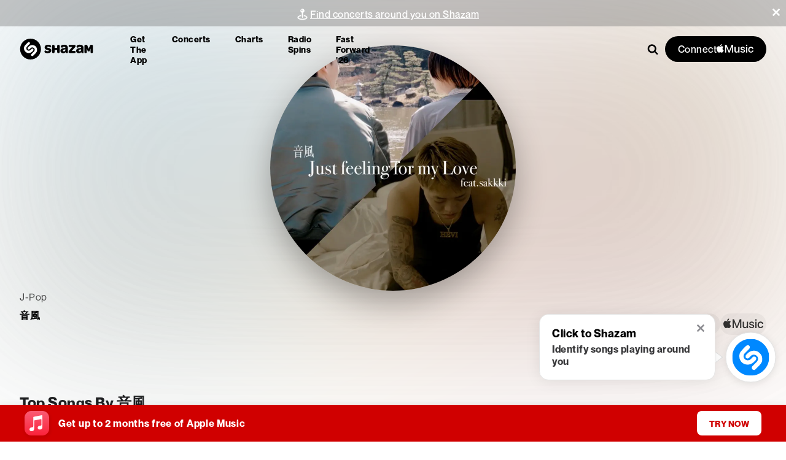

--- FILE ---
content_type: text/css; charset=UTF-8
request_url: https://www.shazam.com/_next/static/css/a51d625e4b1d3343.css
body_size: 1710
content:
.Footer_content__iq8xU{width:100%}.Footer_removeMargin___WOqD{margin-top:0}.Footer_imageContainer__zRxCZ{width:100%}.Footer_imageContainer__zRxCZ>div{position:static!important}.Footer_imageContainer__zRxCZ .Footer_image__yXn_K{-o-object-fit:contain;object-fit:contain;width:100%!important;position:relative!important;height:auto!important}.Footer_grid__X_BWM{display:flex;padding:0;max-width:1340px;margin:0 auto}.Footer_gridFullBleed__qIfQN{max-width:none}.Footer_grid__X_BWM>*{flex:1 1 100%;min-width:0}.Footer_grid__X_BWM .Footer_flexReset__u_w0K{flex:none}.Footer_a11y__2cjyn{position:absolute;width:1px;height:1px;overflow:hidden;font-size:0!important}.Footer_shzFrameFooter__2uM9c ul{list-style:none;padding:0}body.Footer_inapp__cjniz .Footer_shzFrameFooter__2uM9c{display:none}.Footer_shzFrameFooter__2uM9c{background-color:#141414;font-family:NeueMontreal,Arial,sans-serif;position:relative;padding-top:74px;padding-bottom:40px}.Footer_shzFrameFooter__2uM9c a{color:#fff}.Footer_shzFrameFooter__2uM9c .Footer_links__F8b2o a{text-decoration:none}.Footer_shzFrameFooter__2uM9c .Footer_links__F8b2o a:hover{text-decoration:underline}.Footer_shzFrameFooter__2uM9c .Footer_appStoreOptions__7UcPI,.Footer_shzFrameFooter__2uM9c .Footer_footerContent__ybLti{width:95%;padding-bottom:0;max-width:1100px;margin:0 auto}.Footer_shzFrameFooter__2uM9c .Footer_appStoreOptions__7UcPI{transform:translateY(-100px);pointer-events:none;display:grid;grid-template-columns:150px 150px;margin:0 auto}.Footer_shzFrameFooter__2uM9c .Footer_appStoreOptions__7UcPI a{pointer-events:auto}.Footer_shzFrameFooter__2uM9c .Footer_logo__pwCXU{display:inline-block}.Footer_shzFrameFooter__2uM9c .Footer_logo__pwCXU svg{fill:#fff;width:150px;height:43px;margin:12px 0 30px;--shazam-logo-circle-fill:#fff;--shazam-logo-circle-opacity:0.3;--shazam-logo-s-fill:#fff}.Footer_shzFrameFooter__2uM9c .Footer_select__g0t_V{position:relative;width:257px}.Footer_shzFrameFooter__2uM9c .Footer_select__g0t_V:before{content:"";position:absolute;pointer-events:none;top:50%;margin-top:-5px;right:17px;width:7px;height:7px;background-color:transparent;border-left:2px solid #949494;border-bottom:2px solid #949494;transform:rotate(-45deg)}.Footer_shzFrameFooter__2uM9c select{position:relative;background-color:transparent;border:1px solid #949494;border-radius:0;color:#949494;width:100%;padding:10px 32px 10px 15px;-webkit-appearance:none;font-size:18px}.Footer_shzFrameFooter__2uM9c select option{background-color:#141414;color:#949494}.Footer_shzFrameFooter__2uM9c select:focus{outline:5px auto #08f}.Footer_shzFrameFooter__2uM9c select:-moz-focusring{text-shadow:0 0 0 #141414}.Footer_shzFrameFooter__2uM9c .Footer_shzBye__d6c4L{margin-right:20px;margin-top:20px;border:1px solid #949494;border-radius:3px}.Footer_shzFrameFooter__2uM9c .Footer_shzBye__d6c4L.Footer_galaxy__g5eDG{border:none;border-radius:none}.Footer_shzFrameFooter__2uM9c .Footer_shzBye__d6c4L:last-child{margin-right:0}.Footer_shzFrameFooter__2uM9c .Footer_policyLabel__RknM5{background-color:#5a5a5a;color:#fff;display:none;font-size:13px;padding:10px 0;position:absolute;top:0;left:0;right:0}.Footer_shzFrameFooter__2uM9c .Footer_policyLabel__RknM5 p{cursor:default;display:block;margin:0;padding:0 10%;text-align:center}.Footer_shzFrameFooter__2uM9c .Footer_policyLabel__RknM5 p a{color:#fff;display:inline-block;margin-left:3px;text-decoration:underline}.Footer_shzFrameFooter__2uM9c .Footer_policyLabel__RknM5 .Footer_close__JXN_g{color:#fff;width:15px;height:15px;position:absolute;right:16px;text-decoration:none;top:5px;background:transparent;border:0}.Footer_shzFrameFooter__2uM9c .Footer_policyLabel__RknM5 .Footer_close__JXN_g:hover{cursor:pointer}.Footer_shzFrameFooter__2uM9c.Footer_jsPolicycookie__RzRze .Footer_policyLabel__RknM5{display:block}.Footer_shzFrameFooter__2uM9c h3{color:#949494;font-size:18px;line-height:40px;font-weight:400;margin:0!important}.Footer_shzFrameFooter__2uM9c .Footer_links__F8b2o{min-width:150px;min-height:200px}.Footer_shzFrameFooter__2uM9c .Footer_links__F8b2o li{color:#fff;font-size:18px;line-height:23px;padding:8px 0}.Footer_shzFrameFooter__2uM9c .Footer_follow__NXFLi{max-width:700px;margin:0 auto;text-align:center}.Footer_shzFrameFooter__2uM9c .Footer_follow__NXFLi h3{text-align:center;margin-bottom:26px}.Footer_shzFrameFooter__2uM9c .Footer_follow__NXFLi ul{display:inline-block;margin-bottom:26px}.Footer_shzFrameFooter__2uM9c .Footer_follow__NXFLi li{display:inline-block;margin-right:30px}.Footer_shzFrameFooter__2uM9c .Footer_follow__NXFLi li:last-child{margin-right:0}.Footer_shzFrameFooter__2uM9c .Footer_follow__NXFLi li a{display:inline-block;vertical-align:middle}.Footer_shzFrameFooter__2uM9c .Footer_follow__NXFLi li .Footer_logoSocials__EppJp{fill:#fff;vertical-align:middle;height:27px;width:27px}.Footer_shzFrameFooter__2uM9c .Footer_copyright__3sPuO{padding-bottom:60px}.Footer_shzFrameFooter__2uM9c .Footer_copyright__3sPuO,.Footer_shzFrameFooter__2uM9c .Footer_copyright__3sPuO a,.Footer_shzFrameFooter__2uM9c .Footer_copyright__3sPuO a:visited{font-size:14px;line-height:22px}.Footer_shzFrameFooter__2uM9c .Footer_copyright__3sPuO a{display:inline-block;margin-right:5px}.Footer_shzFrameFooter__2uM9c .Footer_copyright__3sPuO a.Footer_linkMsa__xXrjD{margin-left:8px}@media (max-width:650px){.Footer_shzFrameFooter__2uM9c .Footer_copyright__3sPuO,.Footer_shzFrameFooter__2uM9c .Footer_copyright__3sPuO a,.Footer_shzFrameFooter__2uM9c .Footer_copyright__3sPuO a:visited{font-size:12px}.Footer_shzFrameFooter__2uM9c .Footer_follow__NXFLi li{margin-right:20px}.Footer_shzFrameFooter__2uM9c .Footer_footerContent__ybLti .Footer_links__F8b2o+.Footer_links__F8b2o{margin-left:4%;margin-right:16%;padding:0}.Footer_shzFrameFooter__2uM9c{padding-bottom:150px}.Footer_shzFrameFooter__2uM9c .Footer_policyLabel__RknM5 .Footer_close__JXN_g{right:6px}}@media (max-width:360px){.Footer_shzFrameFooter__2uM9c .Footer_follow__NXFLi ul{max-width:185px}.Footer_shzFrameFooter__2uM9c .Footer_follow__NXFLi li:nth-child(3){margin-right:0}.Footer_shzFrameFooter__2uM9c .Footer_follow__NXFLi li:last-child{width:39px}}.Footer_shzBye__d6c4L{vertical-align:middle;display:inline-block}.Footer_apple__c5PsN{background-position:center -136px;width:110px;height:41px}.Footer_appleSm__yWi3Q{background-position:center -389px;width:74px;height:17px}.Footer_itunes__CiJKd{background-position:center -92px;width:110px;height:38px}.Footer_google__5ASRX img{-o-object-position:0 -23px;object-position:0 -23px;transform:scale(1.6,1.69);-ms-transform:scale(1.6,1.69);-webkit-transform:scale(1.6,1.69)}.Footer_appleAppStore__VTCbb img,.Footer_google__5ASRX img{-o-object-fit:cover;object-fit:cover;width:128px!important;height:38px!important}.Footer_appleAppStore__VTCbb img{-o-object-position:-1px 7px;object-position:-1px 7px;transform:scale(1.8,1.9);-ms-transform:scale(1.8,1.9);-webkit-transform:scale(1.8,1.9)}.Footer_shzBye__d6c4L.Footer_chrome__Biw0f img{width:128px!important;height:38px!important}.Footer_shzBye__d6c4L.Footer_galaxy__g5eDG img{-o-object-fit:cover;object-fit:cover;-o-object-position:0;object-position:0;transform:scaleX(.98);-ms-transform:scaleX(.98);-webkit-transform:scaleX(.98);width:140px!important;height:38px!important}.Footer_selectLabel__JXtX9{margin-bottom:8px}@media (max-width:1130px){.Footer_shzFrameFooter__2uM9c{padding-bottom:150px}}@media (max-width:950px){.Footer_shzFrameFooter__2uM9c{padding-bottom:150px}}@media (max-width:790px){.Footer_shzFrameFooter__2uM9c .Footer_copyright__3sPuO .Footer_copyLinks__Lmj_u{display:block}.Footer_shzFrameFooter__2uM9c .Footer_footerContent__ybLti{flex-wrap:wrap}.Footer_shzFrameFooter__2uM9c .Footer_footerContent__ybLti>*{-ms-flex-basis:auto;flex-basis:auto}.Footer_shzFrameFooter__2uM9c .Footer_select__g0t_V{width:auto;max-width:257px;text-align:left;margin:0 auto}.Footer_shzFrameFooter__2uM9c .Footer_follow__NXFLi,.Footer_shzFrameFooter__2uM9c .Footer_footerContent__ybLti{width:80%;text-align:center}.Footer_shzFrameFooter__2uM9c .Footer_footerContent__ybLti .Footer_links__F8b2o{width:50%;min-width:50%;max-width:50%}.Footer_shzFrameFooter__2uM9c .Footer_footerContent__ybLti .Footer_links__F8b2o+.Footer_links__F8b2o{width:30%;min-width:30%;max-width:30%;padding-left:0;margin-left:13%;margin-right:7%}.Footer_shzFrameFooter__2uM9c .Footer_footerContent__ybLti>div:first-child{width:100%;min-width:100%;max-width:100%;text-align:center}.Footer_shzFrameFooter__2uM9c .Footer_footerContent__ybLti .Footer_links__F8b2o:nth-child(2n){box-sizing:border-box}.Footer_shzFrameFooter__2uM9c .Footer_footerContent__ybLti .Footer_links__F8b2o{margin-top:30px;text-align:left}.Footer_shzFrameFooter__2uM9c .Footer_footerContent__ybLti .Footer_links__F8b2o.Footer_placeholder__I_Xn6{display:none}.Footer_shzFrameFooter__2uM9c .Footer_links__F8b2o .Footer_hiring__gM0qV,.Footer_shzFrameFooter__2uM9c .Footer_links__F8b2o li,.Footer_shzFrameFooter__2uM9c h3{font-size:16px}.Footer_shzFrameFooter__2uM9c .Footer_appStoreOptions__7UcPI{transform:none;width:-moz-fit-content;width:fit-content;margin-bottom:40px}.Footer_shzFrameFooter__2uM9c{padding-bottom:150px}}

--- FILE ---
content_type: application/javascript; charset=UTF-8
request_url: https://www.shazam.com/_next/static/chunks/app/%5Blocale%5D/not-found-a8b05cd45381e4c5.js
body_size: 2153
content:
(self.webpackChunk_N_E=self.webpackChunk_N_E||[]).push([[3224],{8462:(e,o,i)=>{"use strict";i.d(o,{LocaleSelector:()=>_});var t=i(95155),a=i(12115),r=i(28194),l=i(20063),n=i(25008),s=i(68313);function _(e){let{"aria-labelledby":o}=e,{state:{locale:i}}=(0,a.useContext)(s.BR),_=(0,l.usePathname)(),c=(0,l.useSearchParams)(),d=(0,a.useCallback)(e=>{var o,i;let t=e.currentTarget.value,a=(null==c?void 0:c.toString())?"".concat(_,"?").concat(c):_;if(!a)return;t===r.q?null==(o=localStorage)||o.removeItem("locale"):null==(i=localStorage)||i.setItem("locale",t);let l=(0,n.os)(a,t);window.location.replace(l)},[i,_,c]);return(0,t.jsx)(t.Fragment,{children:(0,t.jsx)("select",{defaultValue:i,"aria-labelledby":o,onChange:d,children:Object.keys(r.O4).map(e=>(0,t.jsx)("option",{value:e,children:r.O4[e]},e))})})}},22843:(e,o,i)=>{"use strict";i.r(o),i.d(o,{PageGrid:()=>l,PageGridContent:()=>n});var t=i(95155),a=i(69095),r={container:"PageGrid-module_container__Gqo-z",containerFullViewportHeight:"PageGrid-module_containerFullViewportHeight__KxhOt",grid:"PageGrid-module_grid__SjmKd",fullWidth:"PageGrid-module_fullWidth__c9UaO",content:"PageGrid-module_content__Ek7uQ",inner:"PageGrid-module_inner__Ep8ld",navigation:"PageGrid-module_navigation__99Mwm",header:"PageGrid-module_header__hLsmw",tabs:"PageGrid-module_tabs__zH3Jg",main:"PageGrid-module_main__G-TaJ",sidebar:"PageGrid-module_sidebar__pjQ3F",activeTab:"PageGrid-module_activeTab__S8dW1",withActiveTab:"PageGrid-module_withActiveTab__NaKHd",withSidebar:"PageGrid-module_withSidebar__t8-8a",left:"PageGrid-module_left__g4LsS",activeTabMain:"PageGrid-module_activeTabMain__jfKhJ",right:"PageGrid-module_right__1113p",activeTabSidebar:"PageGrid-module_activeTabSidebar__AILqO",backgroundColor:"PageGrid-module_backgroundColor__vO-Gw"};function l(e){let{activeTab:o,fullViewportHeight:i,fullWidth:l,navigationElement:n,headerElement:s,sidebarElement:_,tabsElement:c,mainElement:d,sidebarPosition:u="right",showBackgroundColor:g}=e;return(0,t.jsxs)("main",{className:(0,a.A)(r.container,i&&r.containerFullViewportHeight,{[r.backgroundColor]:g}),children:[n&&(0,t.jsx)("div",{className:r.navigation,children:n}),(0,t.jsx)("div",{className:r.header,children:s}),c&&(0,t.jsx)("div",{className:r.tabs,children:c}),(0,t.jsxs)("div",{className:(0,a.A)(r.grid,{[r.withSidebar]:_,[r.left]:"left"===u,[r.right]:"right"===u,[r.withActiveTab]:!!o,[r.activeTabSidebar]:"sidebar"===o,[r.activeTabMain]:"main"===o,[r.fullWidth]:l}),children:[(0,t.jsx)("div",{className:(0,a.A)(r.main,{[r.active]:"main"===o}),children:d}),_&&(0,t.jsx)("div",{className:(0,a.A)(r.sidebar,{[r.activeTab]:"sidebar"===o}),children:_})]})]})}function n(e){let{children:o,className:i,style:l,innerStyle:n,showBackgroundColor:s,..._}=e;return(0,t.jsx)("div",{style:l,className:(0,a.A)(r.content,i,{[r.backgroundColor]:s}),..._,children:(0,t.jsx)("div",{style:n,className:r.inner,children:o})})}},24251:(e,o,i)=>{"use strict";i.d(o,{x:()=>l});var t=i(20063),a=i(12115),r=i(31915);function l(e){let o=(0,r.Vj)(),i=(0,t.usePathname)();(0,a.useEffect)(()=>{if(!i||(null==o?void 0:o.bot))return;let t="other";i.includes("/song/")?t="song":i.includes("/artist/")?t="artist":i.includes("/album/")?t="album":i.includes("/playlist/")?t="playlist":i.includes("/event/")?t="event":i.includes("/events/")?t="events":i.includes("/chart")?t="chart":i.includes("/radiospins")&&(t="radiospins"),new Image().src="/services/metrics/shazam.".concat(t,".").concat(e)},[i,null==o?void 0:o.bot,e])}},52758:e=>{e.exports={container:"PageNotFound_container__H7s2j"}},61531:e=>{e.exports={content:"Footer_content__iq8xU",removeMargin:"Footer_removeMargin___WOqD",imageContainer:"Footer_imageContainer__zRxCZ",image:"Footer_image__yXn_K",grid:"Footer_grid__X_BWM",gridFullBleed:"Footer_gridFullBleed__qIfQN",flexReset:"Footer_flexReset__u_w0K",a11y:"Footer_a11y__2cjyn",shzFrameFooter:"Footer_shzFrameFooter__2uM9c",inapp:"Footer_inapp__cjniz",links:"Footer_links__F8b2o",appStoreOptions:"Footer_appStoreOptions__7UcPI",footerContent:"Footer_footerContent__ybLti",logo:"Footer_logo__pwCXU",select:"Footer_select__g0t_V",shzBye:"Footer_shzBye__d6c4L",galaxy:"Footer_galaxy__g5eDG",policyLabel:"Footer_policyLabel__RknM5",close:"Footer_close__JXN_g",jsPolicycookie:"Footer_jsPolicycookie__RzRze",follow:"Footer_follow__NXFLi",logoSocials:"Footer_logoSocials__EppJp",copyright:"Footer_copyright__3sPuO",linkMsa:"Footer_linkMsa__xXrjD",apple:"Footer_apple__c5PsN",appleSm:"Footer_appleSm__yWi3Q",itunes:"Footer_itunes__CiJKd",google:"Footer_google__5ASRX",appleAppStore:"Footer_appleAppStore__VTCbb",chrome:"Footer_chrome__Biw0f",selectLabel:"Footer_selectLabel__JXtX9",copyLinks:"Footer_copyLinks__Lmj_u",placeholder:"Footer_placeholder__I_Xn6",hiring:"Footer_hiring__gM0qV"}},71816:(e,o,i)=>{"use strict";i.d(o,{PageNotFoundClient:()=>r});var t=i(95155),a=i(24251);function r(){return(0,a.x)("not-found"),(0,t.jsx)(t.Fragment,{})}},86380:(e,o,i)=>{Promise.resolve().then(i.bind(i,22843)),Promise.resolve().then(i.t.bind(i,52619,23)),Promise.resolve().then(i.t.bind(i,52758,23)),Promise.resolve().then(i.bind(i,4064)),Promise.resolve().then(i.bind(i,94589)),Promise.resolve().then(i.t.bind(i,61531,23)),Promise.resolve().then(i.bind(i,8462)),Promise.resolve().then(i.bind(i,32081)),Promise.resolve().then(i.bind(i,8313)),Promise.resolve().then(i.bind(i,71816))},94589:(e,o,i)=>{"use strict";i.d(o,{CookiePolicy:()=>d});var t=i(95155),a=i(66480),r=i(97391),l=i(61531),n=i.n(l),s=i(43200),_=i(12115),c=i(4064);function d(e){let[o,i]=(0,_.useState)(!1),l=new s.s;return((0,_.useEffect)(()=>{l.local.get("policy")||i(!0)},[l.local]),o)?(0,t.jsxs)("div",{className:n().policyLabel,children:[(0,t.jsxs)(a.E,{as:"p",size:"small",color:"white","data-test-id":"policyLabel_text",children:[e.message,(0,t.jsx)(c.UserEventLink,{href:e.href,providerDescription:"terms",label:"cookiepolicy","data-test-id":"policyLabel_link",target:"_blank",children:(0,t.jsx)(a.E,{size:"small",color:"white",children:e.linkText})})]}),(0,t.jsx)("button",{className:n().close,onClick:()=>{l.local.set("policy",1),i(!1)},"aria-label":e.ariaLabelClose,children:(0,t.jsx)(r.kL,{className:n().close,color:"#fff"})})]}):null}}},e=>{e.O(0,[5998,3928,787,7620,4507,1596,5861,2623,7619,585,8506,2545,2619,694,6422,6053,1346,87,5375,1683,8348,8313,2081,8441,1255,7358],()=>e(e.s=86380)),_N_E=e.O()}]);

--- FILE ---
content_type: application/javascript; charset=UTF-8
request_url: https://www.shazam.com/_next/static/chunks/8313-b36973995de3c7ae.js
body_size: 14386
content:
(self.webpackChunk_N_E=self.webpackChunk_N_E||[]).push([[8313],{5579:e=>{e.exports={navContainer:"dark_navContainer__tN4Lp",navPromoWrapper:"dark_navPromoWrapper__YnakK",headerLogo:"dark_headerLogo__n5UUN",contentWrapper:"dark_contentWrapper__dtHt4",content:"dark_content__3dOGE",navWrapper:"dark_navWrapper__Lv8i9",logoWrapper:"dark_logoWrapper____nNK",defaultNavItemsWrapper:"dark_defaultNavItemsWrapper__xyVAY",navList:"dark_navList__Tm3gO",navItem:"dark_navItem__BcS48",searchWrapper:"dark_searchWrapper__yy04U",searchContainer:"dark_searchContainer__gDygI",connectContainer:"dark_connectContainer__o_OLa",amConnectButton:"dark_amConnectButton__5oTXy",dropmenu:"dark_dropmenu__Xz0Do",pageMenu:"dark_pageMenu__FdQhl",pageMenuWithTransition:"dark_pageMenuWithTransition__dWgKG",active:"dark_active__IutDD",logoAndCloseButtonWrapper:"dark_logoAndCloseButtonWrapper__LSPVu",close:"dark_close__Jx7P3",closeMenuIcon:"dark_closeMenuIcon__tZhF8",logo:"dark_logo__v_3ci",menuList:"dark_menuList__HlM_F",menuItem:"dark_menuItem__kdfI4",menuLink:"dark_menuLink__gOIsO",dropmMenuIcon:"dark_dropmMenuIcon__JU_QB",searchActive:"dark_searchActive__ssb_w"}},5685:(e,n,t)=>{"use strict";t.d(n,{N:()=>W});var r=t(95155),a=t(69095),i=t(12115),o=t(20063),_=t(38612),s=t(12627),p=t(98187),c=t.n(p);function l(){return(0,r.jsx)(s.IconSpinner,{size:"2xs",className:c().icon})}var d=t(68313),m=t(25008),u=t(4064),g=t(21826),h=t.n(g),v=t(59190),C=t(29298);function W(e){let{className:n,containerClassName:t,href:s,children:p,prefetch:c=!0,forcePrefetch:g,disableSpinner:W,screenName:k,dataTestId:L,hideIfNavNotSupported:I=!1,...x}=e,{state:{locale:A,inApp:D,platform:{bot:f}}}=(0,i.useContext)(d.BR),[N,M]=(0,i.useState)(!0),b=(0,C.vC)(s.toString());(0,i.useEffect)(()=>{I&&D&&!b&&M(!1)},[D,b,I]);let T=(0,m.rm)(s.toString(),A),{isPending:w,onClick:P}=function(e){let{isPending:n,push:t}=function(){let{delay:e}=arguments.length>0&&void 0!==arguments[0]?arguments[0]:{delay:200},[n,t]=(0,i.useTransition)(),[r,a]=(0,i.useState)(!1),s=(0,o.useRouter)(),{startTransition:p}=(0,i.useContext)(_.R);return{isPending:r&&n,push:(0,i.useCallback)(n=>{p(()=>{t(()=>{setTimeout(()=>{a(!0)},e),n&&s.push(n)})})},[e,s,p])}}({delay:500});return{onClick:(0,i.useCallback)(async n=>{n.preventDefault(),e&&t(e)},[e,t]),isPending:n}}(T),y=(0,o.useRouter)();return(0,i.useEffect)(()=>{!f&&g&&T&&y.prefetch(T)},[g,T,y,f]),N?(0,r.jsxs)("span",{className:(0,a.A)(h().container,t),children:[(0,r.jsx)(u.UserEventLink,{className:(0,a.A)(n,h().link),href:T,onClick:P,prefetch:c,screenName:null!=k?k:v.q.UNKNOWN,dataTestId:L||"headerElement",...x,children:p}),w&&!W&&(0,r.jsx)(l,{})]}):(0,r.jsx)(r.Fragment,{})}},7845:e=>{e.exports={promoBannerContainer:"PromoBanner_promoBannerContainer__OPO5S",darkenBackground:"PromoBanner_darkenBackground__YY_Iy",promoBannerText:"PromoBanner_promoBannerText__BwJDw",promoBannerIconContainer:"PromoBanner_promoBannerIconContainer__MZR3i",bannerLink:"PromoBanner_bannerLink__mIvd5",closeIcon:"PromoBanner_closeIcon__75nnS",concertsBannerContent:"PromoBanner_concertsBannerContent__PdfGY",artistImage:"PromoBanner_artistImage___Pa9k",clickableText:"PromoBanner_clickableText__o7J38"}},8245:e=>{e.exports={navContainer:"artistPageTransparentLight_navContainer__AhpF3",navPromoWrapper:"artistPageTransparentLight_navPromoWrapper___oGlx",headerLogo:"artistPageTransparentLight_headerLogo__HNQrs",contentWrapper:"artistPageTransparentLight_contentWrapper__tBodg",content:"artistPageTransparentLight_content__jH6wV",navWrapper:"artistPageTransparentLight_navWrapper___Qy4q",logoWrapper:"artistPageTransparentLight_logoWrapper__VSGr3",defaultNavItemsWrapper:"artistPageTransparentLight_defaultNavItemsWrapper__4U8vc",navList:"artistPageTransparentLight_navList__YGc3J",navItem:"artistPageTransparentLight_navItem__Gc72X",searchWrapper:"artistPageTransparentLight_searchWrapper__NQp_q",searchContainer:"artistPageTransparentLight_searchContainer__UpnvF",connectContainer:"artistPageTransparentLight_connectContainer__vmy_1",amConnectButton:"artistPageTransparentLight_amConnectButton__DYP46",dropmenu:"artistPageTransparentLight_dropmenu__d2SO4",pageMenu:"artistPageTransparentLight_pageMenu__kzrDm",pageMenuWithTransition:"artistPageTransparentLight_pageMenuWithTransition__1kRq3",active:"artistPageTransparentLight_active__UDKH6",logoAndCloseButtonWrapper:"artistPageTransparentLight_logoAndCloseButtonWrapper__JrDRY",close:"artistPageTransparentLight_close__PG2g1",closeMenuIcon:"artistPageTransparentLight_closeMenuIcon__afecV",logo:"artistPageTransparentLight_logo__1QMzV",menuList:"artistPageTransparentLight_menuList__1E2Xv",menuItem:"artistPageTransparentLight_menuItem__oR1ux",menuLink:"artistPageTransparentLight_menuLink__P1e4m",dropmMenuIcon:"artistPageTransparentLight_dropmMenuIcon__pv_u4",searchActive:"artistPageTransparentLight_searchActive__fDco7"}},8313:(e,n,t)=>{"use strict";t.d(n,{Navigation:()=>es});var r=t(95155),a=t(69095),i=t(12115),o=t(20063);let _=function(){let e=arguments.length>0&&void 0!==arguments[0]?arguments[0]:0,[n,t]=(0,i.useState)(!0),r=(0,i.useCallback)(()=>{let n=(window.pageYOffset||document.documentElement.scrollTop)<=e;t(e=>e!==n?n:e)},[e]);return(0,i.useEffect)(()=>(r(),window.addEventListener("scroll",r,{passive:!0}),()=>{window.removeEventListener("scroll",r)}),[r]),n};var s=t(31915);let p=(0,i.createContext)(void 0);function c(e){let{children:n}=e,[t,a]=(0,i.useState)(!1);return(0,r.jsx)(p.Provider,{value:{isFocused:t,setIsFocused:a},children:n})}function l(){let e=(0,i.useContext)(p);if(void 0===e)throw Error("useSearchFocusContext must be used within a SearchFocusProvider");return e}var d=t(25008),m=t(7845),u=t.n(m),g=t(97391),h=t(4064);function v(e){let{onDismiss:n,children:t,currentPage:i,beacons:o}=e;return(0,r.jsxs)("div",{className:(0,a.A)(u().promoBannerContainer,{[u().darkenBackground]:"song"===i||"artist"===i}),children:[(0,r.jsx)(h.UserEventLink,{...o,type:"btn",onClick:n,children:(0,r.jsx)("div",{className:u().promoBannerText,children:t})}),(0,r.jsx)(h.UserEventButton,{...o,type:"close",origin:o.origin,children:(0,r.jsx)("div",{onClick:n,onKeyDown:e=>{("Enter"===e.key||" "===e.key)&&n()},className:u().closeIcon,"aria-label":"Close banner",role:"button",tabIndex:0,children:(0,r.jsx)(g.kL,{size:"2xs","aria-labelledby":"close-menu-icon",color:"white"})})})]})}var C=t(80120),W=t(66480),k=t(33120),L=t(91346),I=t(41177),x=t(40013);function A(e){let{screenName:n,currentPath:t,eventsUrl:a,artistData:o}=e,[_,s]=(0,i.useState)(!1),p=(0,I.v)(),c=(0,d.bg)(t);if((0,i.useEffect)(()=>{var e;let n=["",...C.S,"artist","song"],r=JSON.parse(null!=(e=localStorage.getItem("concerts_banner_dismissed"))?e:"false"),a=(0,d.Q3)(t,n,[{topLevelPage:"artist",disabledSegments:["events","highlights"]},{topLevelPage:"song",disabledSegments:["music-video"]}]);s(!r&&a)},[t]),!_)return null;let{artistName:l,hasArtistTourDates:m,artistImage:g,adamId:h}=null!=o?o:{},A="/events";m&&h&&l&&a&&(A="".concat(a,"/-/").concat((0,d.yR)(l),"-").concat(h));let D=m&&l,f={href:A,providerDescription:"concerts-promo",screenName:n,section:"promobanner",dataTestId:"concertsPromoBanner",origin:"concertsPromoBanner"};return(0,r.jsx)(x.mm,{...f,children:(0,r.jsx)(v,{onDismiss:()=>{var e;null==(e=localStorage)||e.setItem("concerts_banner_dismissed","true"),s(!1)},currentPage:c,beacons:f,children:(0,r.jsx)("div",{className:u().concertsBannerContent,children:D?(0,r.jsxs)(r.Fragment,{children:[g&&(0,r.jsx)(L.Zd,{url:g,alt:l,className:u().artistImage}),(0,r.jsx)(W.E,{size:"base",weight:"500",color:"white",className:u().clickableText,children:p("event_promo_banner_artist").replace("{artistName}",l)})]}):(0,r.jsxs)(r.Fragment,{children:[(0,r.jsx)(k.ft,{size:"small",color:"white"}),(0,r.jsx)(W.E,{size:"base",weight:"500",color:"white",className:u().clickableText,children:p("event_promo_banner_home")})]})})})})}var D=t(94327),f=t(12627),N=t(5685),M=t(52619),b=t.n(M);let T={"ue-artist-click":{type:"nav",providerDescription:"artist-click",section:"search"},"ue-track-click":{type:"nav",providerDescription:"track-click",section:"search"}},w={homeLogo:{providerDescription:"home-logo",type:"nav",section:"navbar",dataTestId:"headerElement_homeLogo"},apps:{providerDescription:"apps",section:"navbar",type:"nav",dataTestId:"headerElement_appsMenu"},concerts:{providerDescription:"concerts",section:"navbar",type:"nav",dataTestId:"headerElement_concertsMenu"},charts:{providerDescription:"charts",section:"navbar",type:"nav",dataTestId:"headerElement_chartsMenu"},radioSpins:{providerDescription:"radiospins",section:"navbar",type:"nav",dataTestId:"headerElement_radiospinsMenu"},fastForward:{providerDescription:"fastforward",section:"navbar",type:"nav",dataTestId:"headerElement_fastforward"},help:{section:"navbar",type:"nav",providerDescription:"help",dataTestId:"headerElement_helpMenu"},connectAM:{type:"open",providerName:"applemusic",providerDescription:"gotowebflow",section:"header",dataTestId:"headerElement_connectAM"},disconnectAM:{type:"streamingmusicflow",action:"disconnect",providerName:"applemusic",providerDescription:"header",section:"header",dataTestId:"headerElement_disconnectAM"}};function P(e){let{menuType:n,serverStrings:t,navigationUrls:i,themeStyles:o,searchIsFocused:_,showDropdown:s,handleClose:p}=e,c=(0,D.x)(),l=o||{},d={desktop:{list:l.navList,item:l.navItem,link:l.navLink},mobile:{list:l.menuList,item:l.menuItem,link:l.menuLink}}[n],m="mobile"===n;return(0,r.jsxs)("ul",{role:"menu",className:d.list,children:[m&&(0,r.jsx)("li",{className:d.item,autoFocus:!0,role:"menuitem","aria-label":t.download,onClick:p,children:(0,r.jsx)(h.UserEventButton,{screenName:c,section:"navbar",type:"nav",providerDescription:"download",dataTestId:"headerElement_downloadMenu",children:(0,r.jsx)(b(),{href:i.appsDownload,prefetch:!1,className:d.link,children:t.download})})}),(0,r.jsxs)("div",{className:(0,a.A)(l.defaultNavItemsWrapper,{[l.animateOut]:_&&"desktop"===n}),children:[(0,r.jsx)("li",{className:d.item,role:"menuitem","aria-label":t.get_the_app,onClick:p,children:(0,r.jsx)(N.N,{href:i.apps,className:d.link,disableSpinner:!0,screenName:c,tabIndex:m?s?0:-1:void 0,...w.apps,children:t.get_the_app})}),(0,r.jsx)("li",{className:d.item,role:"menuitem","aria-label":t.concerts,onClick:p,children:(0,r.jsx)(N.N,{href:i.events,className:d.link,disableSpinner:!0,screenName:c,tabIndex:m?s?0:-1:void 0,...w.concerts,children:t.concerts})}),(0,r.jsx)("li",{className:d.item,role:"menuitem","aria-label":t.charts,onClick:p,children:(0,r.jsx)(N.N,{href:i.charts,className:d.link,disableSpinner:!0,screenName:c,tabIndex:m?s?0:-1:void 0,...w.charts,children:t.charts})}),i.radioSpins&&(0,r.jsx)("li",{className:d.item,role:"menuitem","aria-label":t.radio_spins,onClick:p,children:(0,r.jsx)(N.N,{href:i.radioSpins,className:d.link,disableSpinner:!0,screenName:c,tabIndex:m?s?0:-1:void 0,...w.radioSpins,children:t.radio_spins})}),i.fastForward&&(0,r.jsx)("li",{className:d.item,role:"menuitem","aria-label":t.fast_forward,onClick:p,children:(0,r.jsx)(N.N,{href:i.fastForward,className:d.link,disableSpinner:!0,screenName:c,tabIndex:m?s?0:-1:void 0,...w.fastForward,children:t.fast_forward})})]}),m&&(0,r.jsx)("li",{className:d.item,role:"menuitem","aria-label":t.footer_help,onClick:p,children:(0,r.jsx)(N.N,{href:i.help,className:d.link,disableSpinner:!0,screenName:c,target:"_blank",rel:"noopener",tabIndex:s?0:-1,...w.help,children:t.footer_help})})]})}var y=t(35037),j=t(68313),B=t(66450),S=t(51743),E=t(91855),F=t(15186),U=t(77225);let z=(0,i.forwardRef)(function(e,n){let{className:t,isFocused:o,componentRefs:_,...s}=e,p=(0,I.v)(),{setIsFocused:c}=l(),d=(0,i.useCallback)(()=>{if(n&&"function"!=typeof n){var e;null==(e=n.current)||e.focus(),m()}},[n]),m=(0,i.useCallback)(()=>{c(!0)},[c]);return(0,i.useEffect)(()=>{o||c(!1)},[o]),(0,r.jsxs)("div",{className:(0,a.A)("searchInputWrapper",t,{searchActive:o}),children:[(0,r.jsx)("input",{ref:n,type:"text",className:"searchInput",placeholder:p("website_search"),"data-search-input":!0,...s}),(0,r.jsx)("div",{className:"searchMagnifyingGlassWrapper",children:(0,r.jsx)("span",{className:"searchMagnifyingGlass",onClick:d,children:(0,r.jsx)(U.C0,{size:"xs",className:"searchIcon"})})})]})});var R=t(59190),O=t(95924),V=t(57579),Y=t(28142),Q=t.n(Y);function J(e){var n;let{data:t,isLoading:a,...o}=e,_=(0,i.useContext)(j.BR),{locale:s}=(null==_?void 0:_.state)||{},p=(0,d.rm)("/artist/".concat((0,d.yR)(null==t||null==(n=t.attributes)?void 0:n.name),"/").concat(t.adamid),s);return(0,r.jsx)(h.UserEventLink,{href:p,dataTestId:"artistResults",className:Q().link,screenName:R.q.EVENTS_LIST_ARTIST,...T["ue-artist-click"],children:(0,r.jsx)(E.f,{artist:t,isLoading:a,...o})})}function X(e){var n;let{data:t,isLoading:a,...o}=e,_=(0,i.useContext)(j.BR),{locale:s}=(null==_?void 0:_.state)||{},p=(0,d.rm)("/song/".concat(t.adamid,"/").concat((0,d.yR)(null==t||null==(n=t.attributes)?void 0:n.name)),s);return(0,r.jsx)(h.UserEventLink,{href:p,className:Q().link,dataTestId:"songResults",screenName:R.q.EVENTS_LIST_ARTIST,...T["ue-track-click"],children:(0,r.jsx)(F.Z,{song:t,isLoading:a,...o})})}function H(e){let{onClick:n}=e;return(0,r.jsx)(S.P$,{onClick:n,impressionBeaconDefinition:{dataTestId:"viewMoreButton",...O.Ah["im-view-more"],screenName:R.q.EVENTS_LIST_ARTIST},userEventBeaconDefinition:{dataTestId:"viewMoreButton",...O.Ah["ue-view-more"],screenName:R.q.EVENTS_LIST_ARTIST}})}function q(e){let{query:n}=e;return(0,r.jsx)(V.a,{query:n})}let K=(0,i.memo)(function(){let e=(0,i.useContext)(j.BR),{locale:n,country:t}=(null==e?void 0:e.state)||{},a=(0,d.X9)(t);return(0,r.jsx)(y.v,{searchArtists:!0,searchSongs:!0,inputElement:e=>(0,r.jsx)(z,{...e}),popupElement:B.r,ArtistTitleElement:S.Jo,ArtistItem:e=>{let{data:n}=e;return(0,r.jsx)(J,{data:n,isLoading:!1})},ArtistItemLoading:E.H,SongTitleElement:S.Pg,SongItem:e=>{let{data:n}=e;return(0,r.jsx)(X,{data:n,isLoading:!1})},SongItemLoading:F.L,RecentArtistTitleElement:S.ki,RecentSongTitleElement:S.z_,ClearRecentsTextItem:S.mV,seeMoreElement:H,noResultsElement:()=>(0,r.jsx)(q,{query:""}),locale:n,storefrontId:a})});var G=t(7489);let Z=e=>{let{onClick:n,caption:t,variant:a,screenName:i,className:o,..._}=e;return(0,r.jsx)(h.UserEventButton,{screenName:i,..._,children:(0,r.jsx)(G.$,{className:o,caption:t,iconName:"AppleMusic",onClick:n,padding:"small",variant:a,textCase:"lower",textSize:"large",textWeight:"medium",shape:"pill"})})};var $=t(96155);function ee(e){let{serverStrings:n,navigationUrls:t,screenName:o,themeStyles:_,searchIsFocused:s}=e,p=_||{},c=(0,$.Dx)(),[l,d]=(0,i.useState)(null),m=(0,I.v)(),u=(0,D.x)(),g=m("am_connect"),h=m("am_disconnect");async function v(){let e=window.MusicKit.getInstance();await e.authorize(),c.setIsUserAuthorized(e.isAuthorized)}async function C(){let e=window.MusicKit.getInstance();await e.unauthorize(),c.setIsUserAuthorized(e.isAuthorized)}return(0,i.useEffect)(()=>{c.isMusicKitConfigured&&d(c.isUserAuthorized)},[c.isUserAuthorized,c.isMusicKitConfigured]),(0,r.jsx)("div",{className:(0,a.A)(p.content,p.amcEnabled),children:(0,r.jsxs)("nav",{className:p.navWrapper,itemScope:!0,itemType:"http://www.schema.org/SiteNavigationElement",children:[(0,r.jsx)("div",{className:p.logoWrapper,children:(0,r.jsx)(N.N,{href:"/",className:p.headerLogo,screenName:o,...w.homeLogo,"aria-label":n.navigate_home_aria,disableSpinner:!0,children:(0,r.jsx)(f.IconShazamTitleLogo,{dataTestId:"navigation_headerLogo",className:p.headerLogo})})}),(0,r.jsx)(P,{menuType:"desktop",serverStrings:n,navigationUrls:t,themeStyles:p,searchIsFocused:s}),(0,r.jsxs)("div",{className:p.searchWrapper,"data-test-id":"navigation_searchWrapper",children:[(0,r.jsx)("div",{className:p.searchContainer,children:(0,r.jsx)(K,{})}),(0,r.jsxs)("div",{className:p.connectContainer,children:[!0===l&&(0,r.jsx)(Z,{caption:h,onClick:()=>C(),variant:"primary",className:p.amConnectButton,screenName:u,...w.disconnectAM}),(!1===l||null===l)&&(0,r.jsx)(Z,{caption:g,onClick:()=>v(),variant:"primary",className:p.amConnectButton,screenName:u,...w.connectAM})]})]})]})})}var en=t(61239),et=t(44612),er=t.n(et);function ea(e){let{serverStrings:n}=e,t=(0,I.v)(),{ios:a,ipad:o}=(0,s.Vj)(),_=(0,$.Dx)(),[p,c]=(0,i.useState)(null),l=t("am_connect"),d=t("am_disconnect");async function m(){let e=window.MusicKit.getInstance();await e.authorize(),_.setIsUserAuthorized(e.isAuthorized)}async function u(){let e=window.MusicKit.getInstance();await e.unauthorize(),_.setIsUserAuthorized(e.isAuthorized)}return(0,i.useEffect)(()=>{_.isMusicKitConfigured&&c(_.isUserAuthorized)},[_.isUserAuthorized,_.isMusicKitConfigured]),(0,r.jsx)(r.Fragment,{children:!(a||o)&&(0,r.jsxs)("div",{className:er().dropdownConnectContainer,children:[!0===p&&(0,r.jsxs)(r.Fragment,{children:[(0,r.jsx)(W.E,{as:"div",size:"base",color:"white",className:er().amConnectDescription,children:n.am_disconnect_description}),(0,r.jsx)(Z,{caption:d,onClick:()=>u(),variant:"dark",screenName:R.q.NAVBAR,className:er().amConnectButton,...w.disconnectAM})]}),!1===p&&(0,r.jsxs)(r.Fragment,{children:[(0,r.jsx)(W.E,{as:"div",size:"base",color:"white",className:er().amConnectDescription,children:n.am_connect_description}),(0,r.jsx)(Z,{caption:l,onClick:()=>m(),variant:"primary",screenName:R.q.NAVBAR,className:er().amConnectButton,...w.connectAM})]})]})})}function ei(e){let{serverStrings:n,navigationUrls:t,screenName:i,showDropdown:o,enableDrawer:_,setShowDropdown:s,setEnableDrawer:p,isTransitionReady:c,themeStyles:l,searchIsFocused:d}=e,m=l||{},u=()=>{p(!1),s(!1)};return(0,r.jsxs)(r.Fragment,{children:[(0,r.jsx)("div",{className:m.dropmenu,"aria-haspopup":"true","aria-expanded":!!o,"aria-label":o?n.header_menu_collapse:n.header_menu_expand,role:"button",tabIndex:o?-1:0,onClick:e=>{p(!_),s(!o),e.stopPropagation(),e.preventDefault()},children:(0,r.jsx)(en.v,{className:m.dropmMenuIcon,size:"xs"})}),(0,r.jsxs)("div",{className:(0,a.A)(m.pageMenu,{[m.pageMenuWithTransition]:c,[m.active]:o}),"aria-hidden":!o,children:[(0,r.jsxs)("div",{className:m.logoAndCloseButtonWrapper,children:[(0,r.jsx)(N.N,{href:"/",className:m.logoWrapper,tabIndex:o?0:-1,disableSpinner:!0,"aria-label":n.navigate_home_aria,screenName:i,...w.homeLogo,children:(0,r.jsx)(en.HE,{className:m.logo})}),(0,r.jsx)("div",{className:m.close,"aria-label":n.close,role:"button",tabIndex:o?0:-1,onClick:u,children:(0,r.jsx)(en.kL,{size:"xs",className:m.closeMenuIcon,"aria-labelledby":"close-menu-icon"})})]}),(0,r.jsx)(P,{menuType:"mobile",serverStrings:n,navigationUrls:t,themeStyles:m,showDropdown:o,handleClose:u,searchIsFocused:d}),(0,r.jsx)(ea,{serverStrings:n})]})]})}var eo=t(38612);let e_=Object.fromEntries(["artistPageLight","artistPageTransparentDark","artistPageTransparentLight","light","lightWide","lightWideCenter","lightWideCenterAnimated","dark","darkCenter","darkCenterFastForward","transparentLight","transparentDark","transparentLightWide","transparentDarkWide","transparentDarkCenterUnderlined","transparentLightCenter","transparentLightCenterAnimated","transparentDarkCenter","transparentDarkCenterAnimated","blur"].map(e=>[e,t(57297)("./".concat(e,".module.css"))]));function es(e){return(0,r.jsx)(c,{children:(0,r.jsx)(ep,{...e})})}function ep(e){let{serverStrings:n,navigationUrls:t,artistData:p,atTopVariant:c="light",scrolledVariant:d="light"}=e,m=(0,s.GZ)(),u=(0,o.usePathname)(),g=_(),h=(0,i.useRef)(null),v=(0,D.x)(),C=(0,s.Vj)(),{isPending:W}=(0,i.useContext)(eo.R),{isFocused:k}=l(),[L,I]=(0,i.useState)(!1),[x,f]=(0,i.useState)(!1),[N,M]=(0,i.useState)(void 0),[b,T]=(0,i.useState)(0),[w,P]=(0,i.useState)(!1);(0,i.useEffect)(()=>{W&&f(!1)},[W]),(0,i.useEffect)(()=>{M(C),P(!0)},[C]),(0,i.useEffect)(()=>{f(!1),I(!1)},[u]),(0,i.useEffect)(()=>{if(g&&h.current){let e=()=>{var e;T((null==(e=h.current)?void 0:e.offsetHeight)||0)};e();let n=new ResizeObserver(e);return n.observe(h.current),()=>{n.disconnect()}}T(0)},[g,T,h]),(0,i.useEffect)(()=>{b>0?document.documentElement.style.setProperty("--banner-height","".concat(b,"px")):document.documentElement.style.setProperty("--banner-height","0px")},[b]);let y=function(){let e=arguments.length>0&&void 0!==arguments[0]?arguments[0]:"light",n=arguments.length>1&&void 0!==arguments[1]?arguments[1]:"light",t=!(arguments.length>2)||void 0===arguments[2]||arguments[2];return e_[t?e:n]||e_.light}(c,d,g);return m?(0,r.jsx)(r.Fragment,{}):(0,r.jsx)("div",{className:(0,a.A)(y.navContainer),children:(0,r.jsxs)("div",{className:y.navPromoWrapper,children:[g&&(0,r.jsx)("div",{ref:h,children:(0,r.jsx)(A,{screenName:v,eventsUrl:t.events,artistData:p,currentPath:u})}),(0,r.jsxs)("div",{className:y.contentWrapper,children:[(0,r.jsx)(ee,{serverStrings:n,navigationUrls:t,screenName:v,themeStyles:y,searchIsFocused:k}),(0,r.jsx)(ei,{serverStrings:n,navigationUrls:t,screenName:v,showDropdown:L,enableDrawer:x,setShowDropdown:I,setEnableDrawer:f,userAgent:N,isTransitionReady:w,themeStyles:y,atTopVariant:c,scrolledVariant:d,searchIsFocused:k})]})]})})}},11145:e=>{e.exports={navContainer:"artistPageLight_navContainer__i_9JS",navPromoWrapper:"artistPageLight_navPromoWrapper__J07Eo",headerLogo:"artistPageLight_headerLogo__WrqRb",contentWrapper:"artistPageLight_contentWrapper__sukgE",content:"artistPageLight_content__3uLKn",navWrapper:"artistPageLight_navWrapper__X8P0X",logoWrapper:"artistPageLight_logoWrapper__Im3uG",defaultNavItemsWrapper:"artistPageLight_defaultNavItemsWrapper__KxZL6",navList:"artistPageLight_navList__qyJAl",navItem:"artistPageLight_navItem__9nWMQ",searchWrapper:"artistPageLight_searchWrapper__6NOLx",searchContainer:"artistPageLight_searchContainer__pJoVv",connectContainer:"artistPageLight_connectContainer__X0kE9",amConnectButton:"artistPageLight_amConnectButton__62Fxo",dropmenu:"artistPageLight_dropmenu__yAaCv",pageMenu:"artistPageLight_pageMenu__xP12n",pageMenuWithTransition:"artistPageLight_pageMenuWithTransition__SZ1gA",active:"artistPageLight_active__qOI7F",logoAndCloseButtonWrapper:"artistPageLight_logoAndCloseButtonWrapper__BHlxc",close:"artistPageLight_close__oPOpC",closeMenuIcon:"artistPageLight_closeMenuIcon__CA7WW",logo:"artistPageLight_logo__mtnaS",menuList:"artistPageLight_menuList__EW9JZ",menuItem:"artistPageLight_menuItem__m0dPg",menuLink:"artistPageLight_menuLink__wXo6e",dropmMenuIcon:"artistPageLight_dropmMenuIcon__raQQg",searchActive:"artistPageLight_searchActive__uwv9T"}},13541:e=>{e.exports={navContainer:"light_navContainer__YmxQK",navPromoWrapper:"light_navPromoWrapper__czzdf",headerLogo:"light_headerLogo__R1jCm",contentWrapper:"light_contentWrapper__33rda",content:"light_content__a3eHy",navWrapper:"light_navWrapper____mqO",logoWrapper:"light_logoWrapper__7j8Z_",defaultNavItemsWrapper:"light_defaultNavItemsWrapper__yDdcf",navList:"light_navList__oLya1",navItem:"light_navItem__QZZrO",searchWrapper:"light_searchWrapper__4vQfY",searchContainer:"light_searchContainer__GMpM_",connectContainer:"light_connectContainer__mVW05",amConnectButton:"light_amConnectButton___DmYk",dropmenu:"light_dropmenu__hGQfX",pageMenu:"light_pageMenu__9Tvvo",pageMenuWithTransition:"light_pageMenuWithTransition__cNWU9",active:"light_active__jVrsI",logoAndCloseButtonWrapper:"light_logoAndCloseButtonWrapper__yyRLe",close:"light_close__JrddN",closeMenuIcon:"light_closeMenuIcon__r5uVL",logo:"light_logo__cI8og",menuList:"light_menuList__CXk2U",menuItem:"light_menuItem__NFJ_j",menuLink:"light_menuLink__kPD_a",dropmMenuIcon:"light_dropmMenuIcon__AQyPg",searchActive:"light_searchActive__H8RNk"}},15186:(e,n,t)=>{"use strict";t.d(n,{Z:()=>l,L:()=>d});var r=t(95155),a=t(29580),i=t.n(a),o=t(66480),_=t(22703),s=t(69095),p=t(12115),c=t(12627);let l=(0,p.forwardRef)(function(e,n){var t,a,p,l,d,m;let{song:u,isLoading:g,onClick:h,...v}=e,C=null==u||null==(a=u.attributes)||null==(t=a.artwork)?void 0:t.url;return(0,r.jsxs)("div",{className:(0,s.A)(i().songItem,{[i().loading]:g}),onClick:h,ref:n,...v,children:[(0,r.jsx)("div",{className:i().image,children:C&&(0,r.jsx)(_.Z,{url:C,size:"40x40",shape:"square",alt:(null==u||null==(p=u.attributes)?void 0:p.name)||""})}),(0,r.jsxs)(o.E,{size:"small",weight:"500",className:i().title,children:[(null==u||null==(l=u.attributes)?void 0:l.name)||"",(null==u||null==(d=u.attributes)?void 0:d.contentRating)=="explicit"&&(0,r.jsx)(c.IconExplicit,{size:"2xs",color:"var(--color-red-400)"})]}),(0,r.jsx)(o.E,{size:"small",color:"gray-900",className:i().subtitle,children:(null==u||null==(m=u.attributes)?void 0:m.artistName)||""})]})});function d(){return(0,r.jsx)(l,{isLoading:!0})}},19554:e=>{e.exports={navContainer:"lightWideCenterAnimated_navContainer__QSld5",navPromoWrapper:"lightWideCenterAnimated_navPromoWrapper__hvYWx",headerLogo:"lightWideCenterAnimated_headerLogo__li23D",contentWrapper:"lightWideCenterAnimated_contentWrapper__gWobd",content:"lightWideCenterAnimated_content__8kH2k",navWrapper:"lightWideCenterAnimated_navWrapper__jOJlZ",logoWrapper:"lightWideCenterAnimated_logoWrapper__W1MXT",defaultNavItemsWrapper:"lightWideCenterAnimated_defaultNavItemsWrapper__haBxB",navList:"lightWideCenterAnimated_navList__Lrmx5",navItem:"lightWideCenterAnimated_navItem__LR_Ax",searchWrapper:"lightWideCenterAnimated_searchWrapper__AGyEX",searchContainer:"lightWideCenterAnimated_searchContainer__gOsx6",connectContainer:"lightWideCenterAnimated_connectContainer__6RcXs",amConnectButton:"lightWideCenterAnimated_amConnectButton__N4_9T",dropmenu:"lightWideCenterAnimated_dropmenu__1Ni6a",pageMenu:"lightWideCenterAnimated_pageMenu__XVnMV",pageMenuWithTransition:"lightWideCenterAnimated_pageMenuWithTransition__VOM4w",active:"lightWideCenterAnimated_active__TUwgD",logoAndCloseButtonWrapper:"lightWideCenterAnimated_logoAndCloseButtonWrapper__c1SU_",close:"lightWideCenterAnimated_close__ACC3h",closeMenuIcon:"lightWideCenterAnimated_closeMenuIcon__NsCUP",logo:"lightWideCenterAnimated_logo__pPIMi",menuList:"lightWideCenterAnimated_menuList__H4l_Y",menuItem:"lightWideCenterAnimated_menuItem__DSQPN",menuLink:"lightWideCenterAnimated_menuLink__2n88H",dropmMenuIcon:"lightWideCenterAnimated_dropmMenuIcon__Zbuk5",searchActive:"lightWideCenterAnimated_searchActive__oK2ik",animateOut:"lightWideCenterAnimated_animateOut__xA_gX"}},20176:e=>{e.exports={navContainer:"transparentLightCenter_navContainer__gTIWk",navPromoWrapper:"transparentLightCenter_navPromoWrapper__8yrOD",headerLogo:"transparentLightCenter_headerLogo__Ej6Er",contentWrapper:"transparentLightCenter_contentWrapper__GL1u9",content:"transparentLightCenter_content__3y2dy",navWrapper:"transparentLightCenter_navWrapper__8gHiX",logoWrapper:"transparentLightCenter_logoWrapper__crDCd",defaultNavItemsWrapper:"transparentLightCenter_defaultNavItemsWrapper__mWMzx",navList:"transparentLightCenter_navList__gf1XU",navItem:"transparentLightCenter_navItem__S9aA1",searchWrapper:"transparentLightCenter_searchWrapper__BNH25",searchContainer:"transparentLightCenter_searchContainer__0e4iQ",connectContainer:"transparentLightCenter_connectContainer__hkzDt",amConnectButton:"transparentLightCenter_amConnectButton__mSkJe",dropmenu:"transparentLightCenter_dropmenu__5y4z8",pageMenu:"transparentLightCenter_pageMenu__tJcec",pageMenuWithTransition:"transparentLightCenter_pageMenuWithTransition__j1I5m",active:"transparentLightCenter_active__EeymJ",logoAndCloseButtonWrapper:"transparentLightCenter_logoAndCloseButtonWrapper__TCEzL",close:"transparentLightCenter_close__BbSTZ",closeMenuIcon:"transparentLightCenter_closeMenuIcon__tammn",logo:"transparentLightCenter_logo__1LEcu",menuList:"transparentLightCenter_menuList__Ud_3h",menuItem:"transparentLightCenter_menuItem__il45G",menuLink:"transparentLightCenter_menuLink__GQ44K",dropmMenuIcon:"transparentLightCenter_dropmMenuIcon__rkzfq",searchActive:"transparentLightCenter_searchActive__FMeBg"}},21826:e=>{e.exports={link:"LinkPassthru_link___RNLB",container:"LinkPassthru_container__izrcF"}},22703:(e,n,t)=>{"use strict";t.d(n,{Z:()=>o});var r=t(95155),a=t(25008),i=t(91346);function o(e){let n=(0,a.oh)(null==e?void 0:e.url);return(0,r.jsx)(i.Zd,{...e,url:n})}},23278:e=>{e.exports={navContainer:"darkCenter_navContainer__DnQyY",navPromoWrapper:"darkCenter_navPromoWrapper__P27ar",headerLogo:"darkCenter_headerLogo__ww3v_",contentWrapper:"darkCenter_contentWrapper__4UamL",content:"darkCenter_content__N1NP8",navWrapper:"darkCenter_navWrapper__rzoIk",logoWrapper:"darkCenter_logoWrapper__mqykb",defaultNavItemsWrapper:"darkCenter_defaultNavItemsWrapper__UYUOX",navList:"darkCenter_navList__Bq3SU",navItem:"darkCenter_navItem__8td3t",searchWrapper:"darkCenter_searchWrapper__4Id1T",searchContainer:"darkCenter_searchContainer__MVHj2",connectContainer:"darkCenter_connectContainer__SsoSM",amConnectButton:"darkCenter_amConnectButton__2sgzw",dropmenu:"darkCenter_dropmenu__mPv2Q",pageMenu:"darkCenter_pageMenu__v3rmR",pageMenuWithTransition:"darkCenter_pageMenuWithTransition__vX6lK",active:"darkCenter_active__pg3k1",logoAndCloseButtonWrapper:"darkCenter_logoAndCloseButtonWrapper__AlKPE",close:"darkCenter_close__2E7OH",closeMenuIcon:"darkCenter_closeMenuIcon__p7HED",logo:"darkCenter_logo__3iQki",menuList:"darkCenter_menuList__MDahT",menuItem:"darkCenter_menuItem__kX84A",menuLink:"darkCenter_menuLink__MNeyM",dropmMenuIcon:"darkCenter_dropmMenuIcon__Hspbo",searchActive:"darkCenter_searchActive__6IOKs"}},23430:e=>{e.exports={artistItem:"Artist_artistItem__QeNyH",loading:"Artist_loading__6q1_F",image:"Artist_image__3KtQE",title:"Artist_title__KmbPS"}},28142:e=>{e.exports={link:"common_link__7If7r",pointerEventsAuto:"common_pointerEventsAuto__77tIU"}},29580:e=>{e.exports={songItem:"Song_songItem__eD9I1",loading:"Song_loading__JBi63",image:"Song_image__duyl2",title:"Song_title__X28jw",subtitle:"Song_subtitle__987q_"}},33120:(e,n,t)=>{"use strict";t.d(n,{ft:()=>r.IconMapPin});var r=t(12627)},36825:e=>{e.exports={navContainer:"darkCenterFastForward_navContainer__lJl6E",navPromoWrapper:"darkCenterFastForward_navPromoWrapper__nR_bZ",headerLogo:"darkCenterFastForward_headerLogo__AmhuD",contentWrapper:"darkCenterFastForward_contentWrapper__Dy43T",content:"darkCenterFastForward_content__F3nvS",navWrapper:"darkCenterFastForward_navWrapper__jpNMP",logoWrapper:"darkCenterFastForward_logoWrapper__7ZhDt",defaultNavItemsWrapper:"darkCenterFastForward_defaultNavItemsWrapper__sOE59",navList:"darkCenterFastForward_navList__W8A4G",navItem:"darkCenterFastForward_navItem__ap1B_",searchWrapper:"darkCenterFastForward_searchWrapper__xZiyW",searchContainer:"darkCenterFastForward_searchContainer__BdXBh",connectContainer:"darkCenterFastForward_connectContainer__8Cki6",amConnectButton:"darkCenterFastForward_amConnectButton__A8eBo",dropmenu:"darkCenterFastForward_dropmenu__U2vW9",pageMenu:"darkCenterFastForward_pageMenu___WElA",pageMenuWithTransition:"darkCenterFastForward_pageMenuWithTransition__Gl_SC",active:"darkCenterFastForward_active__LDmv5",logoAndCloseButtonWrapper:"darkCenterFastForward_logoAndCloseButtonWrapper__n2jEC",close:"darkCenterFastForward_close__NYEkN",closeMenuIcon:"darkCenterFastForward_closeMenuIcon__lS1lY",logo:"darkCenterFastForward_logo__14wHS",menuList:"darkCenterFastForward_menuList__0NhrF",menuItem:"darkCenterFastForward_menuItem___zaJf",menuLink:"darkCenterFastForward_menuLink__nOFzt",dropmMenuIcon:"darkCenterFastForward_dropmMenuIcon__YTWAu",searchActive:"darkCenterFastForward_searchActive__CpZcq"}},44153:e=>{e.exports={navContainer:"transparentLightCenterAnimated_navContainer__3Zh9Q",navPromoWrapper:"transparentLightCenterAnimated_navPromoWrapper__xejZ4",headerLogo:"transparentLightCenterAnimated_headerLogo__n4NA0",contentWrapper:"transparentLightCenterAnimated_contentWrapper__qPowu",content:"transparentLightCenterAnimated_content__HHTYr",navWrapper:"transparentLightCenterAnimated_navWrapper__N2W0k",logoWrapper:"transparentLightCenterAnimated_logoWrapper__aV_W0",defaultNavItemsWrapper:"transparentLightCenterAnimated_defaultNavItemsWrapper__XOB7U",navList:"transparentLightCenterAnimated_navList__ZpvCR",navItem:"transparentLightCenterAnimated_navItem__yALnA",searchWrapper:"transparentLightCenterAnimated_searchWrapper__uHota",searchContainer:"transparentLightCenterAnimated_searchContainer__Jq9OI",connectContainer:"transparentLightCenterAnimated_connectContainer__Bl3YF",amConnectButton:"transparentLightCenterAnimated_amConnectButton__Y26F8",dropmenu:"transparentLightCenterAnimated_dropmenu__H6O8b",pageMenu:"transparentLightCenterAnimated_pageMenu__BL_As",pageMenuWithTransition:"transparentLightCenterAnimated_pageMenuWithTransition__kHr_X",active:"transparentLightCenterAnimated_active___tYbd",logoAndCloseButtonWrapper:"transparentLightCenterAnimated_logoAndCloseButtonWrapper__cxGIp",close:"transparentLightCenterAnimated_close__amWbi",closeMenuIcon:"transparentLightCenterAnimated_closeMenuIcon__xuJeS",logo:"transparentLightCenterAnimated_logo__Vfey8",menuList:"transparentLightCenterAnimated_menuList__DxIGG",menuItem:"transparentLightCenterAnimated_menuItem__kSjrd",menuLink:"transparentLightCenterAnimated_menuLink__RP_0_",dropmMenuIcon:"transparentLightCenterAnimated_dropmMenuIcon__r97ae",searchActive:"transparentLightCenterAnimated_searchActive__VGLHy",animateOut:"transparentLightCenterAnimated_animateOut__D1aYv"}},44612:e=>{e.exports={dropdownConnectContainer:"DrawerConnectCard_dropdownConnectContainer__3wQXW",amConnectDescription:"DrawerConnectCard_amConnectDescription__s_OrJ",amConnectButton:"DrawerConnectCard_amConnectButton__xI7Vz"}},48422:e=>{e.exports={navContainer:"base_navContainer__AMTQz",navPromoWrapper:"base_navPromoWrapper__rSb8x",headerLogo:"base_headerLogo__iu1ip",contentWrapper:"base_contentWrapper__weVmU",content:"base_content__CyOCr",navWrapper:"base_navWrapper__RU6ZJ",logoWrapper:"base_logoWrapper__C1zNp",defaultNavItemsWrapper:"base_defaultNavItemsWrapper__SSb9z",navList:"base_navList__O0JsM",navItem:"base_navItem__4wh3D",searchWrapper:"base_searchWrapper__cfV5J",searchContainer:"base_searchContainer__47j0p",connectContainer:"base_connectContainer__CaDo1",amConnectButton:"base_amConnectButton__DQLjd",dropmenu:"base_dropmenu__R1puQ",pageMenu:"base_pageMenu__IIbfs",pageMenuWithTransition:"base_pageMenuWithTransition__iIXYj",active:"base_active__vYizs",logoAndCloseButtonWrapper:"base_logoAndCloseButtonWrapper__19Qjf",close:"base_close__ttwSe",closeMenuIcon:"base_closeMenuIcon__i4SvI",logo:"base_logo__mhmcn",menuList:"base_menuList__qeqFN",menuItem:"base_menuItem__NMpH0",menuLink:"base_menuLink__6ADYh"}},49306:e=>{e.exports={navContainer:"lightWide_navContainer__es19D",navPromoWrapper:"lightWide_navPromoWrapper__63Qij",headerLogo:"lightWide_headerLogo__sifcP",contentWrapper:"lightWide_contentWrapper__5tXEC",content:"lightWide_content__KgFm_",navWrapper:"lightWide_navWrapper__rWSjY",logoWrapper:"lightWide_logoWrapper__YDh63",defaultNavItemsWrapper:"lightWide_defaultNavItemsWrapper__O_TEJ",navList:"lightWide_navList__wmba1",navItem:"lightWide_navItem__jvJoY",searchWrapper:"lightWide_searchWrapper__g2R7g",searchContainer:"lightWide_searchContainer__gMZf_",connectContainer:"lightWide_connectContainer__ore_H",amConnectButton:"lightWide_amConnectButton__hs5JW",dropmenu:"lightWide_dropmenu__SDxkP",pageMenu:"lightWide_pageMenu__Y0BIT",pageMenuWithTransition:"lightWide_pageMenuWithTransition__yv9bi",active:"lightWide_active__i27es",logoAndCloseButtonWrapper:"lightWide_logoAndCloseButtonWrapper__Kw_OA",close:"lightWide_close__NPoCA",closeMenuIcon:"lightWide_closeMenuIcon__UmIk9",logo:"lightWide_logo__xuBDG",menuList:"lightWide_menuList__7G2x_",menuItem:"lightWide_menuItem__MJDXe",menuLink:"lightWide_menuLink__xd_cW",dropmMenuIcon:"lightWide_dropmMenuIcon__SUJCr",searchActive:"lightWide_searchActive__I5LrK"}},51743:(e,n,t)=>{"use strict";t.d(n,{Jo:()=>u,P$:()=>h,Pg:()=>g,UW:()=>c,ki:()=>l,mV:()=>m,z_:()=>d});var r=t(95155),a=t(63412),i=t.n(a),o=t(47059),_=t(41177),s=t(7489),p=t(4064);function c(e){let{children:n}=e;return(0,r.jsx)("div",{className:i().groupTitle,children:n})}function l(){return(0,r.jsx)(c,{children:(0,r.jsx)(o.D,{intlKey:"recent_artists",size:"extraSmall",weight:"700",textTransform:"uppercase"})})}function d(){return(0,r.jsx)(c,{children:(0,r.jsx)(o.D,{intlKey:"recent_songs",size:"extraSmall",weight:"700",textTransform:"uppercase"})})}function m(){return(0,r.jsx)(c,{children:(0,r.jsx)(o.D,{intlKey:"clear",size:"extraSmall",weight:"700",color:"blue-300",textTransform:"uppercase"})})}function u(){return(0,r.jsx)(c,{children:(0,r.jsx)(o.D,{intlKey:"artists",size:"extraSmall",weight:"700"})})}function g(){return(0,r.jsx)(c,{children:(0,r.jsx)(o.D,{intlKey:"songs",size:"extraSmall",weight:"700"})})}function h(e){let{onClick:n,impressionBeaconDefinition:t,userEventBeaconDefinition:a={}}=e,o=(0,_.v)(),c=t?p.Impression:"div";return(0,r.jsx)("div",{className:i().seeMore,children:(0,r.jsx)(c,{...t,children:(0,r.jsx)(p.UserEventButton,{...a,children:(0,r.jsx)(s.$,{onClick:n,variant:"secondary",shape:"pill",padding:"small",textSize:"small",caption:o("website_showmore")})})})})}},57297:(e,n,t)=>{var r={"./artistPageLight.module.css":11145,"./artistPageTransparentDark.module.css":84347,"./artistPageTransparentLight.module.css":8245,"./base.module.css":48422,"./blur.module.css":81142,"./dark.module.css":5579,"./darkCenter.module.css":23278,"./darkCenterFastForward.module.css":36825,"./light.module.css":13541,"./lightWide.module.css":49306,"./lightWideCenter.module.css":78335,"./lightWideCenterAnimated.module.css":19554,"./transparentDark.module.css":79679,"./transparentDarkCenter.module.css":70546,"./transparentDarkCenterAnimated.module.css":68991,"./transparentDarkCenterUnderlined.module.css":74038,"./transparentDarkWide.module.css":95008,"./transparentLight.module.css":57393,"./transparentLightCenter.module.css":20176,"./transparentLightCenterAnimated.module.css":44153,"./transparentLightWide.module.css":98222};function a(e){return t(i(e))}function i(e){if(!t.o(r,e)){var n=Error("Cannot find module '"+e+"'");throw n.code="MODULE_NOT_FOUND",n}return r[e]}a.keys=function(){return Object.keys(r)},a.resolve=i,e.exports=a,a.id=57297},57393:e=>{e.exports={navContainer:"transparentLight_navContainer__YUGDI",navPromoWrapper:"transparentLight_navPromoWrapper__eXFLG",headerLogo:"transparentLight_headerLogo__IowpY",contentWrapper:"transparentLight_contentWrapper__6Iivu",content:"transparentLight_content__AJbV1",navWrapper:"transparentLight_navWrapper__w1x3u",logoWrapper:"transparentLight_logoWrapper__F1TId",defaultNavItemsWrapper:"transparentLight_defaultNavItemsWrapper__kPuGt",navList:"transparentLight_navList__Ypsrp",navItem:"transparentLight_navItem__GdCVU",searchWrapper:"transparentLight_searchWrapper__vOiw_",searchContainer:"transparentLight_searchContainer__TVJYV",connectContainer:"transparentLight_connectContainer__yxR2a",amConnectButton:"transparentLight_amConnectButton__LqdjN",dropmenu:"transparentLight_dropmenu__aT48M",pageMenu:"transparentLight_pageMenu__W63Ud",pageMenuWithTransition:"transparentLight_pageMenuWithTransition__NpHEO",active:"transparentLight_active__8Zwfx",logoAndCloseButtonWrapper:"transparentLight_logoAndCloseButtonWrapper__QkD7d",close:"transparentLight_close__Hp5sJ",closeMenuIcon:"transparentLight_closeMenuIcon__NafUz",logo:"transparentLight_logo__NDwlw",menuList:"transparentLight_menuList__y_nif",menuItem:"transparentLight_menuItem__Rpk3v",menuLink:"transparentLight_menuLink__0Wh2k",dropmMenuIcon:"transparentLight_dropmMenuIcon__rdeLt",searchActive:"transparentLight_searchActive__BrwYt"}},57579:(e,n,t)=>{"use strict";t.d(n,{a:()=>l});var r=t(95155),a=t(12115),i=t(77225),o=t(41177),_=t(96984),s=t.n(_),p=t(47059),c=t(66480);function l(e){let{query:n}=e,t=(0,o.v)(),_=(0,a.useMemo)(()=>t("website_search_notFound").replace("{query}",n),[n,t]);return(0,r.jsxs)("div",{className:s().noResults,children:[(0,r.jsx)(i.C0,{size:"small"}),(0,r.jsx)(c.E,{as:"div",className:s().noResultsTitle,children:_}),(0,r.jsx)(p.D,{intlKey:"website_search_retry",as:"div",size:"extraSmall",color:"gray-700",children:t("website_search_retry")})]})}},61239:(e,n,t)=>{"use strict";t.d(n,{HE:()=>r.IconShazamTitleLogo,kL:()=>r.IconCross,v:()=>r.IconHamburger});var r=t(12627)},63412:e=>{e.exports={groupTitle:"Group_groupTitle__Dtmh0",seeMore:"Group_seeMore__F2CtB"}},66450:(e,n,t)=>{"use strict";t.d(n,{r:()=>p,z:()=>s});var r=t(95155),a=t(12115),i=t(73013),o=t.n(i),_=t(69095);let s=(0,a.forwardRef)(function(e,n){let{children:t,isFocused:a,isFixedToPage:i}=e;return(0,r.jsx)("div",{className:(0,_.A)(o().container,{[o().isOpen]:a,[o().fixedToPage]:i}),children:(0,r.jsx)("div",{ref:n,className:o().popup,children:t})})}),p=(0,a.forwardRef)(function(e,n){let{children:t,...a}=e;return(0,r.jsx)(s,{ref:n,...a,isFixedToPage:!0,children:t})})},68991:e=>{e.exports={navContainer:"transparentDarkCenterAnimated_navContainer__3oeoA",navPromoWrapper:"transparentDarkCenterAnimated_navPromoWrapper__gN8pL",headerLogo:"transparentDarkCenterAnimated_headerLogo__6wtsu",contentWrapper:"transparentDarkCenterAnimated_contentWrapper__3EidR",content:"transparentDarkCenterAnimated_content__z1Aen",navWrapper:"transparentDarkCenterAnimated_navWrapper__QbTWz",logoWrapper:"transparentDarkCenterAnimated_logoWrapper__b8_Yz",defaultNavItemsWrapper:"transparentDarkCenterAnimated_defaultNavItemsWrapper__F5FOl",navList:"transparentDarkCenterAnimated_navList___7f76",navItem:"transparentDarkCenterAnimated_navItem__MG49m",searchWrapper:"transparentDarkCenterAnimated_searchWrapper__B_0wp",searchContainer:"transparentDarkCenterAnimated_searchContainer__4xRbz",connectContainer:"transparentDarkCenterAnimated_connectContainer__1wb5f",amConnectButton:"transparentDarkCenterAnimated_amConnectButton__Q7g8v",dropmenu:"transparentDarkCenterAnimated_dropmenu__S7RpA",pageMenu:"transparentDarkCenterAnimated_pageMenu__rj3Sm",pageMenuWithTransition:"transparentDarkCenterAnimated_pageMenuWithTransition__RmpQR",active:"transparentDarkCenterAnimated_active__wgPrl",logoAndCloseButtonWrapper:"transparentDarkCenterAnimated_logoAndCloseButtonWrapper__LwFTh",close:"transparentDarkCenterAnimated_close__Qv7CW",closeMenuIcon:"transparentDarkCenterAnimated_closeMenuIcon__yCYGL",logo:"transparentDarkCenterAnimated_logo__Gwdy6",menuList:"transparentDarkCenterAnimated_menuList__b3is0",menuItem:"transparentDarkCenterAnimated_menuItem__pmsA7",menuLink:"transparentDarkCenterAnimated_menuLink__B36CM",dropmMenuIcon:"transparentDarkCenterAnimated_dropmMenuIcon__JXeXi",searchActive:"transparentDarkCenterAnimated_searchActive___PyhD",animateOut:"transparentDarkCenterAnimated_animateOut__2eLOZ"}},70546:e=>{e.exports={navContainer:"transparentDarkCenter_navContainer__O_k0l",navPromoWrapper:"transparentDarkCenter_navPromoWrapper__w_m75",headerLogo:"transparentDarkCenter_headerLogo__59ybO",contentWrapper:"transparentDarkCenter_contentWrapper__F5avU",content:"transparentDarkCenter_content__4pXA9",navWrapper:"transparentDarkCenter_navWrapper__I5dFs",logoWrapper:"transparentDarkCenter_logoWrapper___ObBF",defaultNavItemsWrapper:"transparentDarkCenter_defaultNavItemsWrapper___qAQE",navList:"transparentDarkCenter_navList__G6BK5",navItem:"transparentDarkCenter_navItem__peV81",searchWrapper:"transparentDarkCenter_searchWrapper__kWNfF",searchContainer:"transparentDarkCenter_searchContainer__WUEmB",connectContainer:"transparentDarkCenter_connectContainer__UIiS0",amConnectButton:"transparentDarkCenter_amConnectButton__7y8S0",dropmenu:"transparentDarkCenter_dropmenu__6uGEq",pageMenu:"transparentDarkCenter_pageMenu__xoYTD",pageMenuWithTransition:"transparentDarkCenter_pageMenuWithTransition__1DfP9",active:"transparentDarkCenter_active__NlLb8",logoAndCloseButtonWrapper:"transparentDarkCenter_logoAndCloseButtonWrapper__m1mGc",close:"transparentDarkCenter_close__dLXmq",closeMenuIcon:"transparentDarkCenter_closeMenuIcon__85YWH",logo:"transparentDarkCenter_logo__UWgj1",menuList:"transparentDarkCenter_menuList__jxJg_",menuItem:"transparentDarkCenter_menuItem__HJRnl",menuLink:"transparentDarkCenter_menuLink__QNuwQ",dropmMenuIcon:"transparentDarkCenter_dropmMenuIcon__wOncF",searchActive:"transparentDarkCenter_searchActive__4pfZv"}},73013:e=>{e.exports={container:"Popup_container__Rkh49",popup:"Popup_popup__H50OP",isOpen:"Popup_isOpen__VXsAN",fixedToPage:"Popup_fixedToPage__Ew4wM"}},74038:e=>{e.exports={navContainer:"transparentDarkCenterUnderlined_navContainer__3Alrk",navPromoWrapper:"transparentDarkCenterUnderlined_navPromoWrapper__O_de0",headerLogo:"transparentDarkCenterUnderlined_headerLogo__hZ_pr",contentWrapper:"transparentDarkCenterUnderlined_contentWrapper__bbRxD",content:"transparentDarkCenterUnderlined_content__Vb5Tm",navWrapper:"transparentDarkCenterUnderlined_navWrapper__mueSP",logoWrapper:"transparentDarkCenterUnderlined_logoWrapper__zrms4",defaultNavItemsWrapper:"transparentDarkCenterUnderlined_defaultNavItemsWrapper__tUf6V",navList:"transparentDarkCenterUnderlined_navList__jWPhn",navItem:"transparentDarkCenterUnderlined_navItem__xugnR",searchWrapper:"transparentDarkCenterUnderlined_searchWrapper__zt7uu",searchContainer:"transparentDarkCenterUnderlined_searchContainer__dHiiu",connectContainer:"transparentDarkCenterUnderlined_connectContainer__VV9WK",amConnectButton:"transparentDarkCenterUnderlined_amConnectButton__dQ32P",dropmenu:"transparentDarkCenterUnderlined_dropmenu__1jGAi",pageMenu:"transparentDarkCenterUnderlined_pageMenu__Q23Ny",pageMenuWithTransition:"transparentDarkCenterUnderlined_pageMenuWithTransition__z9tj5",active:"transparentDarkCenterUnderlined_active__pqBKY",logoAndCloseButtonWrapper:"transparentDarkCenterUnderlined_logoAndCloseButtonWrapper__grulR",close:"transparentDarkCenterUnderlined_close__0uaKQ",closeMenuIcon:"transparentDarkCenterUnderlined_closeMenuIcon__YkyGd",logo:"transparentDarkCenterUnderlined_logo__is4zL",menuList:"transparentDarkCenterUnderlined_menuList__5eWew",menuItem:"transparentDarkCenterUnderlined_menuItem__n_giI",menuLink:"transparentDarkCenterUnderlined_menuLink__oNjl5",dropmMenuIcon:"transparentDarkCenterUnderlined_dropmMenuIcon__xXSaA",searchActive:"transparentDarkCenterUnderlined_searchActive__jm4lc"}},77225:(e,n,t)=>{"use strict";t.d(n,{C0:()=>r.IconSearch});var r=t(12627)},78335:e=>{e.exports={navContainer:"lightWideCenter_navContainer__LUaDY",navPromoWrapper:"lightWideCenter_navPromoWrapper__Qq7Nb",headerLogo:"lightWideCenter_headerLogo____BhK",contentWrapper:"lightWideCenter_contentWrapper__r5vsP",content:"lightWideCenter_content__Qbb9r",navWrapper:"lightWideCenter_navWrapper__PjOgx",logoWrapper:"lightWideCenter_logoWrapper__91vg6",defaultNavItemsWrapper:"lightWideCenter_defaultNavItemsWrapper__AW0lR",navList:"lightWideCenter_navList__QsWfL",navItem:"lightWideCenter_navItem__jZ7wn",searchWrapper:"lightWideCenter_searchWrapper__cXpUP",searchContainer:"lightWideCenter_searchContainer__AifyF",connectContainer:"lightWideCenter_connectContainer__XfAzX",amConnectButton:"lightWideCenter_amConnectButton__gMN8I",dropmenu:"lightWideCenter_dropmenu__TRXEO",pageMenu:"lightWideCenter_pageMenu__OPqy7",pageMenuWithTransition:"lightWideCenter_pageMenuWithTransition__O_6Fr",active:"lightWideCenter_active__qV_hA",logoAndCloseButtonWrapper:"lightWideCenter_logoAndCloseButtonWrapper__4wmX_",close:"lightWideCenter_close__xW1Aw",closeMenuIcon:"lightWideCenter_closeMenuIcon__dhSPO",logo:"lightWideCenter_logo__LadLD",menuList:"lightWideCenter_menuList__8_4yy",menuItem:"lightWideCenter_menuItem__v4_Yj",menuLink:"lightWideCenter_menuLink__tRseW",dropmMenuIcon:"lightWideCenter_dropmMenuIcon__9aUw3",searchActive:"lightWideCenter_searchActive__6OeOD"}},79679:e=>{e.exports={navContainer:"transparentDark_navContainer__G1y4D",navPromoWrapper:"transparentDark_navPromoWrapper__VkeQP",headerLogo:"transparentDark_headerLogo__PfElw",contentWrapper:"transparentDark_contentWrapper__Uen2C",content:"transparentDark_content__5EnLd",navWrapper:"transparentDark_navWrapper__UoTr_",logoWrapper:"transparentDark_logoWrapper__VTxL7",defaultNavItemsWrapper:"transparentDark_defaultNavItemsWrapper__r_3OU",navList:"transparentDark_navList__XM3Jx",navItem:"transparentDark_navItem__fSJ8Q",searchWrapper:"transparentDark_searchWrapper__eFNmI",searchContainer:"transparentDark_searchContainer__qnJdW",connectContainer:"transparentDark_connectContainer__TE22d",amConnectButton:"transparentDark_amConnectButton__BKsw4",dropmenu:"transparentDark_dropmenu__FYhnX",pageMenu:"transparentDark_pageMenu__cbClp",pageMenuWithTransition:"transparentDark_pageMenuWithTransition__WNBYr",active:"transparentDark_active__J1rwV",logoAndCloseButtonWrapper:"transparentDark_logoAndCloseButtonWrapper__AUVa3",close:"transparentDark_close__HV9ki",closeMenuIcon:"transparentDark_closeMenuIcon__HFrtL",logo:"transparentDark_logo__xHMxs",menuList:"transparentDark_menuList__4S1Na",menuItem:"transparentDark_menuItem__m3ELi",menuLink:"transparentDark_menuLink__S2UPs",dropmMenuIcon:"transparentDark_dropmMenuIcon__uGJJ5",searchActive:"transparentDark_searchActive__3xWTQ"}},81142:e=>{e.exports={navContainer:"blur_navContainer__3btPt",navPromoWrapper:"blur_navPromoWrapper__9veul",headerLogo:"blur_headerLogo__xpEbf",contentWrapper:"blur_contentWrapper__fb8QM",content:"blur_content__bz1xt",navWrapper:"blur_navWrapper__HzKRQ",logoWrapper:"blur_logoWrapper__Tcun8",defaultNavItemsWrapper:"blur_defaultNavItemsWrapper__5AbUv",navList:"blur_navList__ii7qt",navItem:"blur_navItem__4pqtz",searchWrapper:"blur_searchWrapper__y5VRh",searchContainer:"blur_searchContainer___s_wG",connectContainer:"blur_connectContainer__5o3PB",amConnectButton:"blur_amConnectButton___2wxD",dropmenu:"blur_dropmenu__RyOfx",pageMenu:"blur_pageMenu__lIZfx",pageMenuWithTransition:"blur_pageMenuWithTransition___pk7_",active:"blur_active__UltWY",logoAndCloseButtonWrapper:"blur_logoAndCloseButtonWrapper__HT9y4",close:"blur_close__z1P0a",closeMenuIcon:"blur_closeMenuIcon__ePYls",logo:"blur_logo__AfB1W",menuList:"blur_menuList__aT5IJ",menuItem:"blur_menuItem__WL0QV",menuLink:"blur_menuLink__ahIX7",dropmMenuIcon:"blur_dropmMenuIcon__lWMJ8",searchActive:"blur_searchActive__oafJH"}},84347:e=>{e.exports={navContainer:"artistPageTransparentDark_navContainer__qyJtA",navPromoWrapper:"artistPageTransparentDark_navPromoWrapper__zkSQo",headerLogo:"artistPageTransparentDark_headerLogo__r9jCe",contentWrapper:"artistPageTransparentDark_contentWrapper__1MvI5",content:"artistPageTransparentDark_content__Yc9AU",navWrapper:"artistPageTransparentDark_navWrapper__yeojp",logoWrapper:"artistPageTransparentDark_logoWrapper__4Q7s_",defaultNavItemsWrapper:"artistPageTransparentDark_defaultNavItemsWrapper__dPEmK",navList:"artistPageTransparentDark_navList__coCcT",navItem:"artistPageTransparentDark_navItem__cqSkJ",searchWrapper:"artistPageTransparentDark_searchWrapper__ixMDO",searchContainer:"artistPageTransparentDark_searchContainer__KK6sv",connectContainer:"artistPageTransparentDark_connectContainer__zt_Wy",amConnectButton:"artistPageTransparentDark_amConnectButton__x0ZA8",dropmenu:"artistPageTransparentDark_dropmenu___Y7_1",pageMenu:"artistPageTransparentDark_pageMenu__Jww28",pageMenuWithTransition:"artistPageTransparentDark_pageMenuWithTransition__dxaxN",active:"artistPageTransparentDark_active__AOiSY",logoAndCloseButtonWrapper:"artistPageTransparentDark_logoAndCloseButtonWrapper__b3VgU",close:"artistPageTransparentDark_close__wYDD8",closeMenuIcon:"artistPageTransparentDark_closeMenuIcon__uLyAJ",logo:"artistPageTransparentDark_logo__OlBqK",menuList:"artistPageTransparentDark_menuList__xCz7_",menuItem:"artistPageTransparentDark_menuItem__Bdp8F",menuLink:"artistPageTransparentDark_menuLink__CHXzS",dropmMenuIcon:"artistPageTransparentDark_dropmMenuIcon__jtgQw",searchActive:"artistPageTransparentDark_searchActive__H5UmO"}},91855:(e,n,t)=>{"use strict";t.d(n,{H:()=>c,f:()=>p});var r=t(95155),a=t(23430),i=t.n(a),o=t(66480),_=t(22703),s=t(69095);let p=(0,t(12115).forwardRef)(function(e,n){var t,a,p,c;let{artist:l,isLoading:d,onClick:m,...u}=e,g=null==l||null==(a=l.attributes)||null==(t=a.artwork)?void 0:t.url;return(0,r.jsxs)("div",{onClick:m,ref:n,...u,className:(0,s.A)(i().artistItem,{[i().loading]:d}),children:[(0,r.jsx)("div",{className:i().image,children:g&&(0,r.jsx)(_.Z,{url:g,size:"40x40",radius:"circle",alt:l?null==l||null==(p=l.attributes)?void 0:p.name:""})}),(0,r.jsx)(o.E,{size:"small",weight:"500",className:i().title,children:l?null==l||null==(c=l.attributes)?void 0:c.name:""})]})});function c(){return(0,r.jsx)(p,{isLoading:!0})}},95008:e=>{e.exports={navContainer:"transparentDarkWide_navContainer__YxF00",navPromoWrapper:"transparentDarkWide_navPromoWrapper__JP4HE",headerLogo:"transparentDarkWide_headerLogo__jcr63",contentWrapper:"transparentDarkWide_contentWrapper__xiZo2",content:"transparentDarkWide_content__uqaPC",navWrapper:"transparentDarkWide_navWrapper__QoU7V",logoWrapper:"transparentDarkWide_logoWrapper__w5eLL",defaultNavItemsWrapper:"transparentDarkWide_defaultNavItemsWrapper__nthS3",navList:"transparentDarkWide_navList__3kDXd",navItem:"transparentDarkWide_navItem__pVA4z",searchWrapper:"transparentDarkWide_searchWrapper__6l8To",searchContainer:"transparentDarkWide_searchContainer__mwFAn",connectContainer:"transparentDarkWide_connectContainer___iRAz",amConnectButton:"transparentDarkWide_amConnectButton__D_RfP",dropmenu:"transparentDarkWide_dropmenu__X2I5Q",pageMenu:"transparentDarkWide_pageMenu__ygYyU",pageMenuWithTransition:"transparentDarkWide_pageMenuWithTransition__z8MR3",active:"transparentDarkWide_active__JMVW5",logoAndCloseButtonWrapper:"transparentDarkWide_logoAndCloseButtonWrapper___XXGG",close:"transparentDarkWide_close__FzVa1",closeMenuIcon:"transparentDarkWide_closeMenuIcon__NKbsp",logo:"transparentDarkWide_logo__krKuO",menuList:"transparentDarkWide_menuList__VbHBY",menuItem:"transparentDarkWide_menuItem__fHZ_e",menuLink:"transparentDarkWide_menuLink__Ts7qx",dropmMenuIcon:"transparentDarkWide_dropmMenuIcon__3y4_U",searchActive:"transparentDarkWide_searchActive__CqUZS"}},95924:(e,n,t)=>{"use strict";t.d(n,{Ah:()=>m,Bk:()=>W,MY:()=>L,Pb:()=>p,Xv:()=>I,YV:()=>h});var r=t(59190);let a={beaconType:"userevent",type:"webbeacon"},i={beaconType:"impression",type:"webbeacon"},o={_dynamic:{artist_adam_id:"",shazam_eventid:""}},_=r.q.EVENTS_LIST,s={...a,screenName:_,type:"webbeacon"},p={pv1:{beaconType:"pageview",screenName:_,type:"webbeacon"},"ue-event":{...s,type:"nav",destination:"event",...o},"ue-artist":{...s,type:"nav",destination:"artistevent",...o},"ue-venue":{...s,type:"nav",destination:"venue",...o},"ue-play":{...s,type:"playerplay",providerName:"applemusic",destination:"topsongs",...o},"ue-event-map":{...s,type:"nav",destination:"event",origin:"map_view",...o},"ue-artist-map":{...s,type:"nav",destination:"artistevent",origin:"map_view",...o},"ue-venue-map":{...s,type:"nav",destination:"venue",origin:"map_view",...o},"ue-play-map":{...s,type:"playerplay",providerName:"applemusic",destination:"topsongs",origin:"map_view",...o},"ue-map-zoom":{...s,type:"zoom_view",providerName:"map_view"},"ue-map-load-more":{...s,type:"nav",action:"show_more_concerts",origin:"map_view"},"ue-overflow":{...s,type:"nav",origin:"overflow",...o},"ue-overflow-share":{...s,type:"share",origin:"overflow",...o},"ue-overflow-play":{...s,type:"open",providerName:"applemusic",origin:"overflow",...o},"ue-overflow-view-artist":{...s,type:"nav",providerName:"view_artist",origin:"overflow",...o},"ue-overflow-view-venue":{...s,type:"nav",providerName:"view_venue",origin:"overflow",...o},"ue-overflow-view-all-dates":{...s,type:"nav",providerName:"view_all_dates",origin:"overflow",...o},"im-artist-content":{...i,providerName:"artist_tour_card",...o},"ue-artist-content":{...s,type:"nav",destination:r.q.ARTIST,origin:"artist_tour_card"},"ue-title-link":{...s,type:"nav",destination:"filter",origin:"location_header"},"ue-map-toggle":{...s,type:"nav",providerName:"view_option",outcome:"map_view",dataTestId:"viewOptionToggle"},"ue-list-toggle":{...s,type:"nav",providerName:"view_option",outcome:"list_view",dataTestId:"viewOptionToggle"},"ue-refresh-search":{...s,type:"refresh_search",providerName:"map_view"},"ue-expand-pin":{...s,type:"nav",providerName:"map_view",...o}},c="events_artist_search",l={...i,screenName:c,type:"webbeacon",origin:"events_artist_search"},d={...a,screenName:c,type:"webbeacon",origin:"events_artist_search"},m={"im-view-more":{...l,providerName:"view_more"},"im-no-results":{...l,providerName:"no_results"},"ue-result":{...d,type:"nav",destination:"event",providerName:"search_results",...o},"ue-recent":{...d,type:"nav",destination:"event",providerName:"recent",...o},"ue-view-more":{...d,type:"nav",action:"view_more"}},u="events_location_search",g={...a,screenName:u,type:"webbeacon"},h={pv1:{beaconType:"pageview",screenName:u},"ue-near-me":{...g,type:"nav",providerName:"near_me"},"ue-results":{...g,type:"nav",providerName:"search_results"},"ue-recent":{...g,type:"nav",providerName:"recent"},"ue-view-more":{...g,type:"nav",action:"view_more"}},v="events_date_search",C={...a,screenName:v,type:"webbeacon"},W={pv1:{beaconType:"pageview",screenName:v},"ue-preset":{...C,type:"nav",destination:"preset"},"ue-custom":{...C,type:"nav",providerName:"search_results"},"ue-update-results":{type:"nav",providerName:"update_results"}},k={...a,screenName:r.q.EVENTS_LIST_GENRE},L=e=>({...k,providerName:"genre_filter",genreName:encodeURIComponent(e),type:"nav"}),I=()=>({...k,providerName:"genre_filter",type:"nav",destination:"more_genres"})},96984:e=>{e.exports={noResults:"NoResults_noResults__1MVyl",noResultsTitle:"NoResults_noResultsTitle__5mcrc"}},97391:(e,n,t)=>{"use strict";t.d(n,{kL:()=>r.IconCross});var r=t(12627)},98187:e=>{e.exports={icon:"IconSpinnerInline_icon__1lUAW","spin-animation":"IconSpinnerInline_spin-animation__TPZ7q"}},98222:e=>{e.exports={navContainer:"transparentLightWide_navContainer__VyWve",navPromoWrapper:"transparentLightWide_navPromoWrapper__uRmv2",headerLogo:"transparentLightWide_headerLogo__pN13Q",contentWrapper:"transparentLightWide_contentWrapper__1Jt3h",content:"transparentLightWide_content__8mLQ3",navWrapper:"transparentLightWide_navWrapper__ZIYec",logoWrapper:"transparentLightWide_logoWrapper__26Z_1",defaultNavItemsWrapper:"transparentLightWide_defaultNavItemsWrapper__uZe3K",navList:"transparentLightWide_navList__WnXPR",navItem:"transparentLightWide_navItem__bDaHC",searchWrapper:"transparentLightWide_searchWrapper__yY6UH",searchContainer:"transparentLightWide_searchContainer__7GuVP",connectContainer:"transparentLightWide_connectContainer__5DKF_",amConnectButton:"transparentLightWide_amConnectButton__EVbzC",dropmenu:"transparentLightWide_dropmenu__I9vvQ",pageMenu:"transparentLightWide_pageMenu__gOTWO",pageMenuWithTransition:"transparentLightWide_pageMenuWithTransition__Zv5tL",active:"transparentLightWide_active__yC3Z7",logoAndCloseButtonWrapper:"transparentLightWide_logoAndCloseButtonWrapper__h1YOG",close:"transparentLightWide_close__zcXT3",closeMenuIcon:"transparentLightWide_closeMenuIcon__U146N",logo:"transparentLightWide_logo__IWXep",menuList:"transparentLightWide_menuList__TR7Zp",menuItem:"transparentLightWide_menuItem__LfctV",menuLink:"transparentLightWide_menuLink__P_U2K",dropmMenuIcon:"transparentLightWide_dropmMenuIcon__TJ1d6",searchActive:"transparentLightWide_searchActive__vh__m"}}}]);